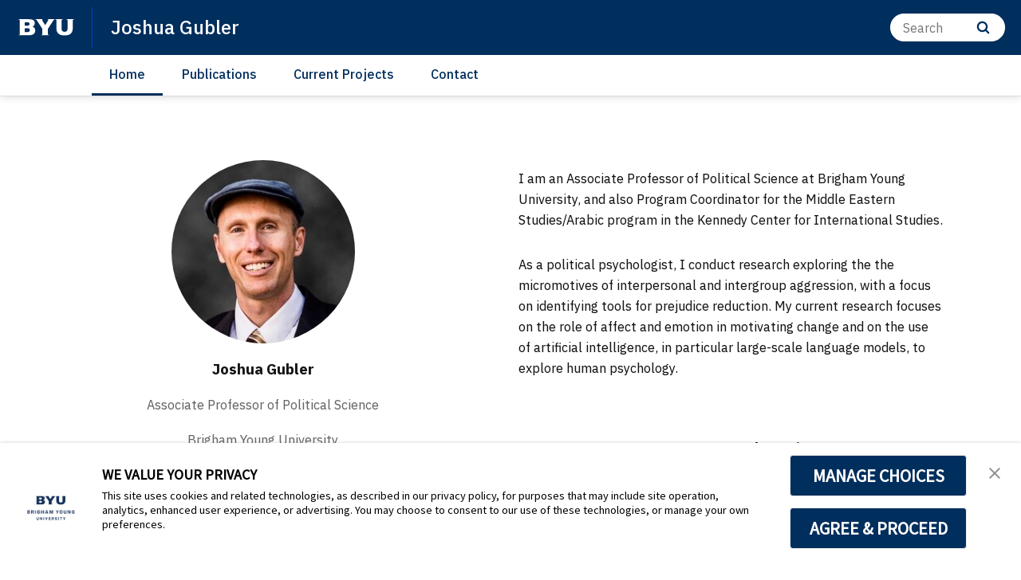

--- FILE ---
content_type: image/svg+xml
request_url: https://brightspotcdn.byu.edu/90/87/bcb2831d44e1ba60bcafe29f140f/byu-email-icon.svg
body_size: 319
content:
<svg id="Layer_1" data-name="Layer 1" xmlns="http://www.w3.org/2000/svg" viewBox="0 0 48 48"><defs><style>.cls-1{fill:#003DA5;}</style></defs><path class="cls-1" d="M39.69,10.72H8.19A2.15,2.15,0,0,0,6,12.87V34.19a2.14,2.14,0,0,0,2.15,2.14h31.5a2.14,2.14,0,0,0,2.14-2.14V12.87A2.14,2.14,0,0,0,39.69,10.72ZM24.25,25.15a.46.46,0,0,1-.62,0l-14-12.43H38.21Zm-5.94-2.06L8,33.38V14Zm1.5,1.34,2.49,2.22a2.48,2.48,0,0,0,3.28,0l2.61-2.33,10.2,10H9.91ZM29.69,23l10.14-9V33Z"/></svg>

--- FILE ---
content_type: image/svg+xml
request_url: https://brightspotcdn.byu.edu/1d/ca/42d399214f789660e2b016a38ca3/cv-icon.svg
body_size: 948
content:
<?xml version="1.0" encoding="utf-8"?>
<!-- Generator: Adobe Illustrator 26.3.1, SVG Export Plug-In . SVG Version: 6.00 Build 0)  -->
<svg version="1.1" id="Layer_1" xmlns="http://www.w3.org/2000/svg" xmlns:xlink="http://www.w3.org/1999/xlink" x="0px" y="0px"
	 viewBox="0 0 72 72" style="enable-background:new 0 0 72 72;" xml:space="preserve">
<style type="text/css">
	.st0{fill:#003DA5;}
</style>
<g>
	<path class="st0" d="M52.9,54.1H17.5c-1.4,0-2.5-1.2-2.5-2.7V25.2c0-1.5,1.1-2.7,2.5-2.7h35.3c1.4,0,2.5,1.2,2.5,2.7v26.1
		C55.3,52.8,54.2,54.1,52.9,54.1z M17.5,24.5c-0.2,0-0.5,0.3-0.5,0.7v26.1c0,0.4,0.2,0.7,0.5,0.7h35.3c0.2,0,0.5-0.3,0.5-0.7V25.2
		c0-0.4-0.2-0.7-0.5-0.7H17.5z"/>
	<g>
		<polygon class="st0" points="43.3,31.6 40.5,40.9 37.6,31.6 35.5,31.6 39.6,44.5 39.9,45.2 41.4,45.2 45.4,31.6 		"/>
		<path class="st0" d="M29.8,45.5c-2.4,0-4.3-1.9-4.3-4.3v-5.3c0-2.4,1.9-4.3,4.3-4.3c1.2,0,2.2,0.5,3.1,1.3s1.3,1.9,1.3,3.1l-2,0
			c0-0.6-0.2-1.2-0.7-1.7c-0.4-0.4-1-0.7-1.7-0.7c-1.3,0-2.3,1-2.3,2.3v5.3c0,1.3,1,2.3,2.3,2.3s2.3-1,2.3-2.3h2
			C34.2,43.6,32.2,45.5,29.8,45.5z"/>
	</g>
</g>
</svg>
